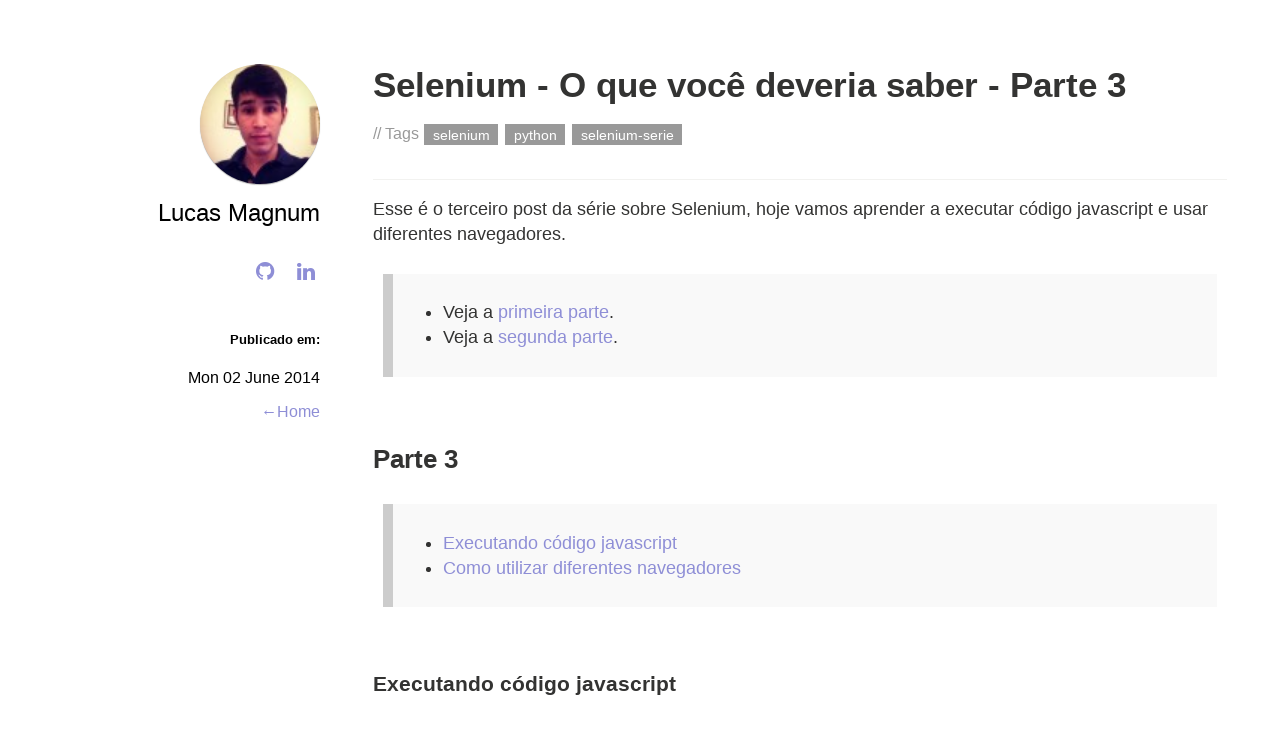

--- FILE ---
content_type: text/html; charset=utf-8
request_url: https://pythonclub.com.br/selenium-parte-3.html
body_size: 8749
content:
<!doctype html>
<html lang="en">
<head>
    <meta charset="utf-8">
    <meta name="viewport" content="width=device-width, initial-scale=1.0">
    <meta name="description" content="PythonClub, ">
    <meta name="theme-color" content="#101212">

        <link rel="alternate"  href="https://pythonclub.com.br/feeds/all.atom.xml" type="application/atom+xml" title="PythonClub Full Atom Feed"/>
        <link rel="alternate" href="https://pythonclub.com.br/feeds/all.rss.xml" type="application/rss+xml" title="PythonClub Full RSS Feed"/>

    <link rel="shortcut icon" href="https://pythonclub.com.br/theme/images/favicon.ico" >

            <title>Selenium - O que você deveria saber - Parte 3 por Lucas Magnum // #PythonClub // </title>

    <meta property="fb:app_id" content="1487080281503641" />
    <meta property="og:type" content="article" />
    <meta property="og:title" content="Selenium - O que você deveria saber - Parte 3" />
    <meta property="og:site_name" content="PythonClub" />
    <meta property="og:url" content="http://pythonclub.com.br/selenium-parte-3.html" />
    <meta property="og:description" content="Esse é o terceiro post da série sobre Selenium, hoje vamos aprender a executar código javascript e usar diferentes navegadores. Veja a primeira parte. Veja a segunda parte. Parte 3 Executando código javascript Como utilizar diferentes navegadores Executando código javascript Algumas vezes é necessário executar algum código javascript, seja para …" />
    <meta property="og:image" content="https://res.cloudinary.com/diu8g9l0s/image/upload/v1400201393/pythonclub/logo_275x130.png" />

    <link rel="stylesheet" href="//cdnjs.cloudflare.com/ajax/libs/pure/0.3.0/pure-min.css">
    <link rel="stylesheet" href="//cdnjs.cloudflare.com/ajax/libs/font-awesome/4.0.3/css/font-awesome.min.css">
    <link rel="stylesheet" href="https://pythonclub.com.br/theme/css/pure.css">
    <link rel="stylesheet" href="https://pythonclub.com.br/theme/css/custom.css">

    <link rel="stylesheet" href="https://pythonclub.com.br/theme/css/pygments.css">



    <script>
      (function(i,s,o,g,r,a,m){i['GoogleAnalyticsObject']=r;i[r]=i[r]||function(){
      (i[r].q=i[r].q||[]).push(arguments)},i[r].l=1*new Date();a=s.createElement(o),
      m=s.getElementsByTagName(o)[0];a.async=1;a.src=g;m.parentNode.insertBefore(a,m)
      })(window,document,'script','//www.google-analytics.com/analytics.js','ga');

      ga('create', 'UA-50935105-1', 'pythonclub.com.br');
      ga('require', 'linkid', 'linkid.js');
      ga('send', 'pageview');

    </script>
    <!-- transifex -->
    <!-- <script type="text/javascript">  -->
    <!-- window.liveSettings = {  -->
    <!--     api_key: "f8fd260a9bdc4e9195c80e31416bb254",  -->
    <!--     picker: "bottom-right",  -->
    <!--     detectlang: true,  -->
    <!--     autocollect: true  -->
    <!-- };  -->
    <!-- </script>  -->
    <!-- <script type="text/javascript" src="//cdn.transifex.com/live.js"></script>  -->
    <!-- end transifex -->
    <meta name="google-site-verification" content="XQc_QtnTecI9nxAfplXGtECCpZQDwbDRcn7pyDVa1LE" />
</head>

<body>
<div class="pure-g-r" id="layout">
    <div class="sidebar sidebar-article pure-u">
        <header class="header-article">
            <hgroup>
                <a href="https://pythonclub.com.br/author/lucas-magnum.html" title="See posts by Lucas Magnum">
                        <img class="article-avatar" alt="Lucas Magnum" src="http://www.gravatar.com/avatar/f880a9c9877b6103cefae911ffeabf43">
                </a>
                <h2 class="article-info">Lucas Magnum</h2>
    			<ul class="author-social">
                    <li>
                        <a target="_blank" href="https://github.com/lucasmagnum">
                            <i class="fa fa-lg fa-fw fa-github"></i>
                            <strong>Github</strong>
                        </a>
                    </li>
                    <li>
                        <a target="_blank" href="http://www.linkedin.com/in/lucasmagnum">
                            <i class="fa fa-lg fa-fw fa-linkedin"></i>
                            <strong>Linkedin</strong>
                        </a>
                    </li>
                </ul>
                <h5>Publicado em:</h5>
                <p>Mon 02 June 2014</p>
                <a href="/">&larr;Home</a>
            </hgroup>
        </header>
    </div>
    <div class="pure-u">
        <div class="content">
            <section class="post">
                <header class="post-header">
                    <h1>Selenium - O que você deveria saber - Parte 3</h1>
                        <p class="post-meta">
                            // Tags                                 <a class="post-category" href="https://pythonclub.com.br/tag/selenium.html">selenium</a>
                                <a class="post-category" href="https://pythonclub.com.br/tag/python.html">python</a>
                                <a class="post-category" href="https://pythonclub.com.br/tag/selenium-serie.html">selenium-serie</a>
                        </p>
                </header>
            </section>
            <p>Esse é o terceiro post da série sobre Selenium, hoje vamos aprender a executar código javascript e usar diferentes navegadores.</p>
<blockquote>
<ul class="simple">
<li>Veja a <a class="reference external" href="http://pythonclub.com.br/selenium-parte-1.html">primeira parte</a>.</li>
<li>Veja a <a class="reference external" href="http://pythonclub.com.br/selenium-parte-2.html">segunda parte</a>.</li>
</ul>
</blockquote>
<div class="section" id="parte-3">
<h2>Parte 3</h2>
<blockquote>
<ul class="simple">
<li><a class="reference internal" href="#executando-codigo-javascript">Executando código javascript</a></li>
<li><a class="reference internal" href="#como-utilizar-diferentes-navegadores">Como utilizar diferentes navegadores</a></li>
</ul>
</blockquote>
<div class="section" id="executando-codigo-javascript">
<h3>Executando código javascript</h3>
<p>Algumas vezes é necessário executar algum código <tt class="docutils literal">javascript</tt>, seja para adiantar a execução de uma função
ou até mesmo para manipular um elemento.</p>
<p>Vamos ao nosso exemplo:</p>
<div class="highlight"><pre><span></span><span class="kn">from</span> <span class="nn">selenium</span> <span class="kn">import</span> <span class="n">webdriver</span>

<span class="n">firefox</span> <span class="o">=</span> <span class="n">webdriver</span><span class="o">.</span><span class="n">Firefox</span><span class="p">()</span>
<span class="n">firefox</span><span class="o">.</span><span class="n">get</span><span class="p">(</span><span class="s1">&#39;http://google.com.br/&#39;</span><span class="p">)</span>

<span class="n">firefox</span><span class="o">.</span><span class="n">execute_script</span><span class="p">(</span><span class="s1">&#39;alert(&quot;código javascript sendo executado&quot;)&#39;</span><span class="p">)</span>

<span class="n">firefox</span><span class="o">.</span><span class="n">execute_async_script</span><span class="p">(</span><span class="s1">&#39;alert(&quot;código javascript sendo executado&quot;)&#39;</span><span class="p">)</span>
</pre></div>
<p>O Selenium permite que você faça isso através de uma instância do navegador, chamando os metódos <tt class="docutils literal">execute_script</tt> e <tt class="docutils literal">execute_async_script</tt>.</p>
<p>A diferença entre os dois é que o primeiro (<tt class="docutils literal">execute_script</tt>) irá esperar até ter a resposta do navegador e o outro não.</p>
<p>Você pode executar qualquer código javascript e isso pode ser muito útil!</p>
</div>
<div class="section" id="como-utilizar-diferentes-navegadores">
<h3>Como utilizar diferentes navegadores</h3>
<p>Para utilizar navegadores diferentes é bem simples, vamos ver como configurar 2 navegadores diferentes.</p>
</div>
</div>
<div class="section" id="firefox">
<h2>Firefox</h2>
<p>O <em>Firefox</em> é o mais simples de ser configurado, você não precisa passar nenhum parâmetro adicional.</p>
<div class="highlight"><pre><span></span><span class="kn">from</span> <span class="nn">selenium</span> <span class="kn">import</span> <span class="n">webdriver</span>

<span class="n">firefox</span> <span class="o">=</span> <span class="n">webdriver</span><span class="o">.</span><span class="n">Firefox</span><span class="p">()</span>
</pre></div>
<p>Se a instalação do firefox tiver sido alterada e feito em alguma pasta diferente da padrão, você pode informar o caminho para o executável.</p>
<div class="highlight"><pre><span></span><span class="kn">from</span> <span class="nn">selenium</span> <span class="kn">import</span> <span class="n">webdriver</span>

<span class="n">firefox</span> <span class="o">=</span> <span class="n">webdriver</span><span class="o">.</span><span class="n">Firefox</span><span class="p">(</span><span class="n">firefox_binary</span><span class="o">=</span><span class="s1">&#39;/bin/firefox&#39;</span><span class="p">)</span>

<span class="c1"># se estiver usando o windows, basta informar o caminho completo</span>
<span class="n">firefox</span> <span class="o">=</span> <span class="n">webdriver</span><span class="o">.</span><span class="n">Firefox</span><span class="p">(</span><span class="n">firefox_binary</span><span class="o">=</span><span class="s1">&#39;C:/firefox/firefox.exe&#39;</span><span class="p">)</span>
</pre></div>
</div>
<div class="section" id="chrome">
<h2>Chrome</h2>
<p>Para utilizar <em>Chrome</em> você precisa ter instalado o chrome no seu computador, você pode fazer isso pelo terminal:</p>
<div class="highlight"><pre><span></span>apt-get install chromium-browser
</pre></div>
<p>Após instalar o navegador você precisa realizar o download do <tt class="docutils literal">chromedriver</tt> que é um intermediário entre o Selenium o e Chrome.</p>
<p>Por default o Selenium procura pelo <tt class="docutils literal">chromedriver</tt> na mesma pasta de onde está sendo executado.</p>
<p>Faça o download da ultima versão do <a class="reference external" href="http://chromedriver.storage.googleapis.com/index.html">chromedriver</a>, coloque em um local de sua preferência e passe o caminho completo na hora de iniciar o navegador.</p>
<div class="highlight"><pre><span></span><span class="kn">from</span> <span class="nn">selenium</span> <span class="kn">import</span> <span class="n">webdriver</span>

<span class="n">chrome</span> <span class="o">=</span> <span class="n">webdriver</span><span class="o">.</span><span class="n">Chrome</span><span class="p">(</span><span class="n">executable_path</span><span class="o">=</span><span class="s1">&#39;&lt;caminho para chromedriver&gt;&#39;</span><span class="p">)</span>

<span class="c1"># exemplo</span>
<span class="n">chrome</span> <span class="o">=</span> <span class="n">webdriver</span><span class="o">.</span><span class="n">Chrome</span><span class="p">(</span><span class="n">executable_path</span><span class="o">=</span><span class="s1">&#39;/home/lucasmagnum/downloads/chromedriver&#39;</span><span class="p">)</span>
</pre></div>
<p>Você pode visualizar todos os navegadores <a class="reference external" href="http://docs.seleniumhq.org/about/platforms.jsp">suportados</a> pelo Selenium</p>
<p>Por hoje é só!
Nos vemos na próxima, espero que tenha aprendido algo hoje :)</p>
</div>


            <div class="licence">
                <a rel="license" href="http://creativecommons.org/licenses/by-nc-nd/4.0/"><img alt="Licença Creative Commons"
                                                                                               style="border-width:0"
                                                                                               src="http://i.creativecommons.org/l/by-nc-nd/4.0/88x31.png"/></a><br/><a
                    xmlns:dct="http://purl.org/dc/terms/" property="dct:title"
                    href="http://pythonclub.com.br/selenium-parte-3.html">"Selenium - O que você deveria saber - Parte 3"</a> de <a
                    xmlns:cc="http://creativecommons.org/ns#" href="https://pythonclub.com.br/author/lucas-magnum.html"
                    property="cc:attributionName" rel="cc:attributionURL">"Lucas Magnum"</a> está licenciado com uma Licença
                <a rel="license" href="http://creativecommons.org/licenses/by-nc-nd/4.0/">Creative Commons -
                    Atribuição-NãoComercial-SemDerivações 4.0 Internacional</a>.
            </div>

            <div class="sharing">
                <!-- Facebook sharing -->
                <div id="fb-root"></div>
                <script>(function(d, s, id) {
                var js, fjs = d.getElementsByTagName(s)[0];
                if (d.getElementById(id)) return;
                js = d.createElement(s); js.id = id;
                js.src = "//connect.facebook.net/pt_BR/sdk.js#xfbml=1&appId=1487080281503641&version=v2.0";
                fjs.parentNode.insertBefore(js, fjs);
                }(document, 'script', 'facebook-jssdk'));</script>
                <div class="fb-share-button" data-href="http://pythonclub.com.br/selenium-parte-3.html" data-type="button_count"></div>

                <!-- Google+ sharing -->
                <div class="g-plus alinhar" data-action="share" data-annotation="bubble" data-href="http://pythonclub.com.br/selenium-parte-3.html"></div>

                <!-- Twitter sharing -->
                <a href="https://twitter.com/share" class="twitter-share-button" data-lang="pt" style="margin-bottom: -4px !important;">Tweetar</a>
                <script>!function(d,s,id){var js,fjs=d.getElementsByTagName(s)[0],p=/^http:/.test(d.location)?'http':'https';if(!d.getElementById(id)){js=d.createElement(s);js.id=id;js.src=p+'://platform.twitter.com/widgets.js';fjs.parentNode.insertBefore(js,fjs);}}(document, 'script', 'twitter-wjs');</script>
            </div>

            <div class="hr"></div>
            <a href="#" class="go-top">Topo</a>
                <div class="comments">
                    <div id="disqus_thread"></div>
                    <script type="text/javascript">
                        /* * * CONFIGURATION VARIABLES: THIS CODE IS ONLY AN EXAMPLE * * */
                        var disqus_shortname = 'pythonclub'; // Required - Replace example with your forum shortname
                        var disqus_identifier = 'selenium-parte-3.html';
                        var disqus_title = 'Selenium - O que você deveria saber - Parte 3';
                        var disqus_url = 'http://pythonclub.com.br/selenium-parte-3.html';
                    
                        /* * * DON'T EDIT BELOW THIS LINE * * */
                        (function() {
                            var dsq = document.createElement('script'); dsq.type = 'text/javascript'; dsq.async = true;
                            dsq.src = '//' + disqus_shortname + '.disqus.com/embed.js';
                            (document.getElementsByTagName('head')[0] || document.getElementsByTagName('body')[0]).appendChild(dsq);
                        })();
                    </script>
                    <noscript>Please enable JavaScript to view the <a href="http://disqus.com/?ref_noscript">comments powered by Disqus.</a></noscript>
                    <a href="http://disqus.com" class="dsq-brlink">comments powered by <span class="logo-disqus">Disqus</span></a>
                </div>
<footer class="footer">
    <p>&copy; PythonClub &ndash;
        Built with <a href="https://github.com/PurePelicanTheme/pure">Pure Theme</a>
        for <a href="http://blog.getpelican.com/">Pelican</a>
    </p>
</footer>        </div>
    </div>
</div>


    <script src="//cdnjs.cloudflare.com/ajax/libs/jquery/2.0.3/jquery.min.js"></script>
    <script src="https://pythonclub.com.br/theme/js/dynamic_random_articles.js"></script>

    <script src="//cdnjs.cloudflare.com/ajax/libs/fitvids/1.0.1/jquery.fitvids.min.js"></script>
    <script>
        $(document).ready(function(){
            $(".content").fitVids();
        });
        $(window).load(function(){
          $("iframe").css("margin-bottom", "-6px")
          $("#twitter-widget-0").css("margin-bottom", "-5px");
          $("#twitter-widget-0").css("margin-left", "-1px");
        });
    </script>
    <script type="text/javascript" src="https://apis.google.com/js/platform.js">
      {lang: 'pt-BR'}
    </script>

    <script>
        var $top = $('.go-top');

        // Show or hide the sticky footer button
        $(window).scroll(function() {
            if ($(this).scrollTop() > 200) {
                $top.fadeIn(200);
            } else {
                $top.fadeOut(200);
            }
        });

        // Animate the scroll to top
        $top.click(function(event) {
            event.preventDefault();
            $('html, body').animate({scrollTop: 0}, 300);
        })

        // Makes sure that the href="#" attached to the <a> elements
        // don't scroll you back up the page.
        $('body').on('click', 'a[href="#"]', function(event) {
            event.preventDefault();
        });

        $(function(){
            show_random_articles($('#random-articles'), [{"title": "Testando c\u00f3digo que chama servi\u00e7os da AWS", "url": "https://pythonclub.com.br/testando-codigo-aws.html"}, {"title": "Quest\u00f5es para estudo de algoritmos", "url": "https://pythonclub.com.br/questoes-para-estudo-de-algoritmos.html"}, {"title": "Participe da Python Brasil 2021, a maior confer\u00eancia de Python da Am\u00e9rica Latina", "url": "https://pythonclub.com.br/python-brasil-2021.html"}, {"title": "Orienta\u00e7\u00e3o a objetos de outra forma: Property", "url": "https://pythonclub.com.br/oo-de-outra-forma-6.html"}, {"title": "Orienta\u00e7\u00e3o a objetos de outra forma: ABC", "url": "https://pythonclub.com.br/oo-de-outra-forma-5.html"}, {"title": "Orienta\u00e7\u00e3o a objetos de outra forma: Heran\u00e7a m\u00faltiplas e mixins", "url": "https://pythonclub.com.br/oo-de-outra-forma-4.html"}, {"title": "Orienta\u00e7\u00e3o a objetos de outra forma: Heran\u00e7a", "url": "https://pythonclub.com.br/oo-de-outra-forma-3.html"}, {"title": "Orienta\u00e7\u00e3o a objetos de outra forma: M\u00e9todos est\u00e1ticos e de classes", "url": "https://pythonclub.com.br/oo-de-outra-forma-2.html"}, {"title": "Orienta\u00e7\u00e3o a objetos de outra forma: Classes e objetos", "url": "https://pythonclub.com.br/oo-de-outra-forma-1.html"}, {"title": "Fun\u00e7\u00f5es in place ou c\u00f3pia de valor", "url": "https://pythonclub.com.br/funcao-inplace-ou-copia-de-valor.html"}, {"title": "Encapsulamento da l\u00f3gica do algoritmo", "url": "https://pythonclub.com.br/encapsulamento-da-logica-do-algoritmo.html"}, {"title": "Fazendo backup do banco de dados no Django", "url": "https://pythonclub.com.br/fazendo-backup-do-banco-de-dados-no-django.html"}, {"title": "Criando um CI de uma aplica\u00e7\u00e3o Django usando Github Actions", "url": "https://pythonclub.com.br/django-ci-github-actions.html"}, {"title": "Criando dicts a partir de outros dicts", "url": "https://pythonclub.com.br/crie_dict-a-partir-de-outros-dicts.html"}, {"title": "Tutorial Django 2.2", "url": "https://pythonclub.com.br/tutorial-django-2.html"}, {"title": "Algoritmos de Ordena\u00e7\u00e3o", "url": "https://pythonclub.com.br/algoritmos-ordenacao.html"}, {"title": "Trabalhando com operadores tern\u00e1rios", "url": "https://pythonclub.com.br/trabalhando-com-operadores-ternarios.html"}, {"title": "Upload de Arquivos com Socket e Struct", "url": "https://pythonclub.com.br/upload-de-arquivos-com-socket-e-struct.html"}, {"title": "Monitorando Ips Duplicados na Rede", "url": "https://pythonclub.com.br/monitorando-ips-duplicados-na-rede.html"}, {"title": "Django Rest Framework - #3 Class Based Views", "url": "https://pythonclub.com.br/django-rest-framework-class-based-views.html"}, {"title": "Django Rest Framework - #2 Requests and Responses", "url": "https://pythonclub.com.br/django-rest-framework-requests-responses.html"}, {"title": "Programa\u00e7\u00e3o funcional com Python #2 - Iteraveis e iteradores", "url": "https://pythonclub.com.br/progrmacao-funcional-com-python-2.html"}, {"title": "Programa\u00e7\u00e3o funcional com Python #1 - Fun\u00e7\u00f5es", "url": "https://pythonclub.com.br/progrmacao-funcional-com-python-1.html"}, {"title": "Programa\u00e7\u00e3o funcional com Python #0 - Saindo da zona de conforto", "url": "https://pythonclub.com.br/progrmacao-funcional-com-python-0.html"}, {"title": "Peewee - Um ORM Python minimalista", "url": "https://pythonclub.com.br/peewee-um-orm-python-minimalista.html"}, {"title": "What the Flask? pt 4 - Extens\u00f5es para o Flask", "url": "https://pythonclub.com.br/what-the-flask-pt-4-extensoes-para-o-flask.html"}, {"title": "Configurando OpenShift com Python 3.5 + Flask + Gunicorn", "url": "https://pythonclub.com.br/configurando-python-3.5-openshift-flask-gunicorn.html"}, {"title": "Instalando o Python vers\u00e3o 3.7.0 alpha 1 no Ubuntu 16.04", "url": "https://pythonclub.com.br/instalando-o-python-vers\u00e3o-3.7.0-alpha-1-no-ubuntu-16.04.md.html"}, {"title": "Abrang\u00eancia de Listas e Dicion\u00e1rios", "url": "https://pythonclub.com.br/abrangencia-de-listas-e-dicionarios-com-python.html"}, {"title": "Debugging - logging", "url": "https://pythonclub.com.br/debugging-logging.html"}, {"title": "Deploy r\u00e1pido e simples com Dokku", "url": "https://pythonclub.com.br/deploy-rapido-simples-com-dokku.html"}, {"title": "Bot telegram mais web scraping - parte 1", "url": "https://pythonclub.com.br/bot-telegram-mais-web-scraping-parte-1.html"}, {"title": "Como distribuir sua aplica\u00e7\u00e3o Python com PyPI", "url": "https://pythonclub.com.br/como-distribuir-sua-aplicacao-python-com-pypi.html"}, {"title": "Python webassets & Elm", "url": "https://pythonclub.com.br/python-webassets-elm.html"}, {"title": "Curso Python asyncio: Aula 01 - Iterators e Generators", "url": "https://pythonclub.com.br/curso-asyncio-aula1.html"}, {"title": "Curso Python asyncio: Aula 00 - Introdu\u00e7\u00e3o ao m\u00f3dulo asyncio", "url": "https://pythonclub.com.br/curso-asyncio-aula00.html"}, {"title": "Relat\u00f3rios de testes com Coveralls", "url": "https://pythonclub.com.br/gerando-relatorios-de-testes-com-coveralls.html"}, {"title": "Python com Unittest, Travis CI, Coveralls e Landscape (Parte 4 de 4)", "url": "https://pythonclub.com.br/python-com-unittest-travis-ci-coveralls-e-landscape-parte-4-de-4.html"}, {"title": "Python com Unittest, Travis CI, Coveralls e Landscape (Parte 3 de 4)", "url": "https://pythonclub.com.br/python-com-unittest-travis-ci-coveralls-e-landscape-parte-3-de-4.html"}, {"title": "Python com Unittest, Travis CI, Coveralls e Landscape (Parte 2 de 4)", "url": "https://pythonclub.com.br/python-com-unittest-travis-ci-coveralls-e-landscape-parte-2-de-4.html"}, {"title": "Python com Unittest, Travis CI, Coveralls e Landscape (Parte 1 de 4)", "url": "https://pythonclub.com.br/python-com-unittest-travis-ci-coveralls-e-landscape-parte-1-de-4.html"}, {"title": "GitHub Pages com Pelican e Travis-CI", "url": "https://pythonclub.com.br/github-pages-com-pelican-e-travis-ci.html"}, {"title": "Sites Est\u00e1ticos com Lektor", "url": "https://pythonclub.com.br/sites-estaticos-com-lektor.html"}, {"title": "Django Rest Framework Serialization", "url": "https://pythonclub.com.br/django-rest-framework-serialization.html"}, {"title": "Explicit is better than implicit", "url": "https://pythonclub.com.br/explicit-is-better-than-implicit.html"}, {"title": "TDD com Python e Flask", "url": "https://pythonclub.com.br/tdd-com-python-e-flask.html"}, {"title": "Upload de arquivos no Django: entendendo os modos de leitura", "url": "https://pythonclub.com.br/upload-de-arquivos-no-django-entendendo-os-modos-de-leitura.html"}, {"title": "Python Generators", "url": "https://pythonclub.com.br/python-generators.html"}, {"title": "Paralelismo em Python usando concurrent.futures", "url": "https://pythonclub.com.br/paralelismo-em-python-usando-concurrent.futures.html"}, {"title": "Salvando gr\u00e1fico de contribui\u00e7\u00f5es do Github com Python e Selenium", "url": "https://pythonclub.com.br/salvando-grafico-github-python-selenium.html"}, {"title": "Como encontrar solu\u00e7\u00f5es para seus problemas com Python", "url": "https://pythonclub.com.br/como-encontrar-solucoes-python.html"}, {"title": "Criando novos comandos no django-admin", "url": "https://pythonclub.com.br/criando-novos-comandos-no-django-admin.html"}, {"title": "Extraindo Texto de Imagens com Python", "url": "https://pythonclub.com.br/extraindo-texto-de-imagens-com-python.html"}, {"title": "Django Rest Framework Quickstart", "url": "https://pythonclub.com.br/django-rest-framework-quickstart.html"}, {"title": "Web Scraping na Nuvem com Scrapy", "url": "https://pythonclub.com.br/material-do-tutorial-web-scraping-na-nuvem.html"}, {"title": "Class Based Views no Django", "url": "https://pythonclub.com.br/class-based-views-django.html"}, {"title": "Django na pr\u00e1tica - Hello World", "url": "https://pythonclub.com.br/django-na-pratica-aula-01.html"}, {"title": "What the Flask? Pt-3 Plug & Use - extens\u00f5es essenciais para iniciar seu projeto", "url": "https://pythonclub.com.br/what-the-flask-pt-3-plug-use-extensoes-essenciais-para-iniciar-seu-projeto.html"}, {"title": "Raspando a Web com Python: Introdu\u00e7\u00e3o", "url": "https://pythonclub.com.br/raspando-a-web-com-python-parte-1.html"}, {"title": "Instalando o PyCharm no Ubuntu (e irm\u00e3os)", "url": "https://pythonclub.com.br/instalando-pycharm-ubuntu.html"}, {"title": "A armadilha dos argumentos com valores padr\u00e3o", "url": "https://pythonclub.com.br/a-armadilha-dos-argumentos-com-valores-padrao.html"}, {"title": "Cria\u00e7\u00e3o de aplica\u00e7\u00f5es no Google App Engine com o Tekton", "url": "https://pythonclub.com.br/desenvolvendo-para-google-app-engine-com-tekton.html"}, {"title": "Como otimizar suas consultas no Django - De N a 1 em 20 minutos", "url": "https://pythonclub.com.br/django-introducao-queries.html"}, {"title": "Django - 3 anos em 10 minutos", "url": "https://pythonclub.com.br/django-overview-10-minutos.html"}, {"title": "Configurando ambiente Django com Apache e mod_wsgi", "url": "https://pythonclub.com.br/configurando-ambiente-django-com-apache-e-mod-wsgi.html"}, {"title": "Tuplas mutantes em Python", "url": "https://pythonclub.com.br/tuplas-mutantes-em-python.html"}, {"title": "PostgreSql e Django - parte 3", "url": "https://pythonclub.com.br/postgresql-e-django.html"}, {"title": "PostgreSql e Python3 - parte 2", "url": "https://pythonclub.com.br/postgresql-e-python3.html"}, {"title": "Microframework contra &quot;Baterias Inclu\u00eddas&quot;", "url": "https://pythonclub.com.br/microframework-contra-baterias-incluidas.html"}, {"title": "Debugging em python (sem IDE)", "url": "https://pythonclub.com.br/debugging-em-python-sem-ide.html"}, {"title": "Tutorial PostgreSql - parte 1", "url": "https://pythonclub.com.br/tutorial-postgresql.html"}, {"title": "Conteinerizando suas aplica\u00e7\u00f5es django com docker e fig", "url": "https://pythonclub.com.br/conteinerizando-suas-aplicacoes-django-com-docker-e-fig.html"}, {"title": "Publicando seu Hello World no Heroku", "url": "https://pythonclub.com.br/publicando-seu-hello-world-no-heroku.html"}, {"title": "Entrevista com Henrique Bastos", "url": "https://pythonclub.com.br/entrevista-henrique-bastos.html"}, {"title": "Testes de carga com o Locust", "url": "https://pythonclub.com.br/testes-de-carga-com-o-locust.html"}, {"title": "Tutorial Django 1.7", "url": "https://pythonclub.com.br/tutorial-django-17.html"}, {"title": "Integrando o Django com Cloudinary", "url": "https://pythonclub.com.br/integrando-django-com-cloudinary.html"}, {"title": "Bottle Framework full stack sem Django", "url": "https://pythonclub.com.br/bottle-framework-full-stack-sem-django.html"}, {"title": "Desenvolvendo com Bottle - Parte 1", "url": "https://pythonclub.com.br/desenvolvendo-com-bottle-parte-1.html"}, {"title": "Gerenciando banco de dados SQLite3 com Python - Parte 2", "url": "https://pythonclub.com.br/gerenciando-banco-dados-sqlite3-python-parte2.html"}, {"title": "Solu\u00e7\u00e3o (quase) definitiva para permiss\u00f5es em projetos Django", "url": "https://pythonclub.com.br/solucao-quase-definitiva-para-permissoes-em-projetos-django.html"}, {"title": "Gerenciando assets com django-pipeline", "url": "https://pythonclub.com.br/gerenciando-assets-com-django-pipeline.html"}, {"title": "Deploy App Django no Openshift", "url": "https://pythonclub.com.br/deploy-app-django-openshift.html"}, {"title": "Criando sites est\u00e1ticos com Pelican Framework", "url": "https://pythonclub.com.br/criando-sites-estaticos-com-pelican.html"}, {"title": "Selenium - O que voc\u00ea deveria saber - Parte 4", "url": "https://pythonclub.com.br/selenium-parte-4.html"}, {"title": "Configurando um servidor de produ\u00e7\u00e3o para aplica\u00e7\u00f5es Python", "url": "https://pythonclub.com.br/configurando-um-servidor-de-producao-para-aplicacoes-python.html"}, {"title": "What the Flask? Pt-2 Flask Patterns - boas pr\u00e1ticas na estrutura de aplica\u00e7\u00f5es Flask", "url": "https://pythonclub.com.br/what-the-flask-pt-2-flask-patterns-boas-praticas-na-estrutura-de-aplicacoes-flask.html"}, {"title": "Gerenciando banco de dados SQLite3 com Python - Parte 1", "url": "https://pythonclub.com.br/gerenciando-banco-dados-sqlite3-python-parte1.html"}, {"title": "Introdu\u00e7\u00e3o a Classes e M\u00e9todos em Python (b\u00e1sico)", "url": "https://pythonclub.com.br/introducao-classes-metodos-python-basico.html"}, {"title": "pyftpdlib - Criando um servidor FTP simples com python", "url": "https://pythonclub.com.br/pyftpdlib-criando-um-servidor-ftp-simples-com-python.html"}, {"title": "Usando Redis para cache e sess\u00e3o do Django", "url": "https://pythonclub.com.br/usando-redis-cache-django.html"}, {"title": "Aprendendo e Ensinando Python", "url": "https://pythonclub.com.br/aprendendo-e-ensinando-python.html"}, {"title": "Selenium - O que voc\u00ea deveria saber - Parte 3", "url": "https://pythonclub.com.br/selenium-parte-3.html"}, {"title": "What the Flask? Pt-1 Introdu\u00e7\u00e3o ao desenvolvimento web com Python", "url": "https://pythonclub.com.br/what-the-flask-pt-1-introducao-ao-desenvolvimento-web-com-python.html"}, {"title": "Selenium - O que voc\u00ea deveria saber - Parte 2", "url": "https://pythonclub.com.br/selenium-parte-2.html"}, {"title": "Guia r\u00e1pido de comandos SQLite3", "url": "https://pythonclub.com.br/guia-rapido-comandos-sqlite3.html"}, {"title": "Editando o Admin do Django", "url": "https://pythonclub.com.br/editando-o-admin-do-django.html"}, {"title": "Instalando e Configurando o Python e Django no Windows", "url": "https://pythonclub.com.br/instalacao-python-django-windows.html"}, {"title": "Como criar um site com formul\u00e1rio e lista em 30 minutos?", "url": "https://pythonclub.com.br/criar-site-com-form-lista-30-min.html"}, {"title": "Principais d\u00favidas de quem quer aprender Django", "url": "https://pythonclub.com.br/principais-duvidas-de-quem-quer-aprender-django.html"}, {"title": "Exemplo de como &quot;Parsear&quot; Sites com BeautifulSoup", "url": "https://pythonclub.com.br/parseando-sites-com-beautifulsoup.html"}, {"title": "Publica\u00e7\u00e3o de projetos com o Django-Fagungis", "url": "https://pythonclub.com.br/deploy-com-django-fagungis.html"}, {"title": "Como fazer fork, clone, push pull-request no Github", "url": "https://pythonclub.com.br/como-fazer-fork-clone-push-pull-request-no-github.html"}, {"title": "Seu primeiro projeto Django com Sublime Text no Linux", "url": "https://pythonclub.com.br/primeiro-projeto-django-no-linux-com-sublime.html"}, {"title": "Introdu\u00e7\u00e3o a testes funcionais com Selenium e Python", "url": "https://pythonclub.com.br/introducao-a-testes-funcionais-com-selenium-e-python.html"}, {"title": "Selenium - O que voc\u00ea deveria saber - Parte 1", "url": "https://pythonclub.com.br/selenium-parte-1.html"}, {"title": "5 Django Apps que n\u00e3o vivo sem", "url": "https://pythonclub.com.br/5-django-apps-que-nao-vivo-se.html"}, {"title": "Sobre o six e como ele ajuda a escrever c\u00f3digo compat\u00edvel com python 2 e 3", "url": "https://pythonclub.com.br/sobre-o-six-e-como-ele-ajuda-a-escrever-codigo-compativel-com-python-2-e-3.html"}, {"title": "Como colaborar na tradu\u00e7\u00e3o do Djangobook sem conhecer programa\u00e7\u00e3o", "url": "https://pythonclub.com.br/como_colaborar_com_projetos_open_source.html"}], 10);
        });
        
    </script>
        <!-- spot_im -->
        <!--    <div id="spot-im-root"></div> -->
        <!--    <script type="text/javascript">!function(t,o,p){function e(){var t=o.createElement("script");t.type="text/javascript",t.async=!0,t.src=("https:"==o.location.protocol?"https":"http")+":"+p,o.body.appendChild(t)}t.spotId="3de816246c80a51757bb01c5b8c95cda",t.spotName="",t.allowDesktop=!0,t.allowMobile=!1,t.containerId="spot-im-root",e()}(window.SPOTIM={},document,"//www.spot.im/embed/scripts/launcher.js");</script> -->
        <!-- end spot_im -->
   
            <script>
              ((window.gitter = {}).chat = {}).options = {
                    room: 'pythonclub/pythonclub.github.io'
              };
            </script>
            <script src="https://sidecar.gitter.im/dist/sidecar.v1.js" async defer></script>
   
</body>
</html>

--- FILE ---
content_type: text/html; charset=utf-8
request_url: https://disqus.com/embed/comments/?base=default&f=pythonclub&t_i=selenium-parte-3.html&t_u=http%3A%2F%2Fpythonclub.com.br%2Fselenium-parte-3.html&t_e=Selenium%20-%20O%20que%20voc%C3%AA%20deveria%20saber%20-%20Parte%203&t_d=Selenium%20-%20O%20que%20voc%C3%AA%20deveria%20saber%20-%20Parte%203%20por%20Lucas%20Magnum%20%2F%2F%20%23PythonClub%20%2F%2F&t_t=Selenium%20-%20O%20que%20voc%C3%AA%20deveria%20saber%20-%20Parte%203&s_o=default
body_size: 3152
content:
<!DOCTYPE html>

<html lang="pt_BR" dir="ltr" class="not-supported type-">

<head>
    <title>Comentários Disqus</title>

    
    <meta name="viewport" content="width=device-width, initial-scale=1, maximum-scale=1, user-scalable=no">
    <meta http-equiv="X-UA-Compatible" content="IE=edge"/>

    <style>
        .alert--warning {
            border-radius: 3px;
            padding: 10px 15px;
            margin-bottom: 10px;
            background-color: #FFE070;
            color: #A47703;
        }

        .alert--warning a,
        .alert--warning a:hover,
        .alert--warning strong {
            color: #A47703;
            font-weight: bold;
        }

        .alert--error p,
        .alert--warning p {
            margin-top: 5px;
            margin-bottom: 5px;
        }
        
        </style>
    
    <style>
        
        html, body {
            overflow-y: auto;
            height: 100%;
        }
        

        #error {
            display: none;
        }

        .clearfix:after {
            content: "";
            display: block;
            height: 0;
            clear: both;
            visibility: hidden;
        }

        
    </style>

</head>
<body>
    

    
    <div id="error" class="alert--error">
        <p>Não foi possível carregar o Diqus. Se você é o moderador, por favor veja o nosso <a href="https://docs.disqus.com/help/83/">guia de problemas</a>.</p>
    </div>

    
    <script type="text/json" id="disqus-forumData">{"session":{"canModerate":false,"audienceSyncVerified":false,"canReply":true,"mustVerify":false,"recaptchaPublicKey":"6LfHFZceAAAAAIuuLSZamKv3WEAGGTgqB_E7G7f3","mustVerifyEmail":false},"forum":{"aetBannerConfirmation":null,"founder":"105788180","twitterName":"","commentsLinkOne":"1 Comet\u00e1rio","guidelines":null,"disableDisqusBrandingOnPolls":false,"commentsLinkZero":"0 Coment\u00e1rios","disableDisqusBranding":false,"id":"pythonclub","createdAt":"2014-05-04T23:00:09.747210","category":"Tech","aetBannerEnabled":false,"aetBannerTitle":null,"raw_guidelines":null,"initialCommentCount":null,"votingType":null,"daysUnapproveNewUsers":null,"installCompleted":true,"moderatorBadgeText":"Moderador","commentPolicyText":null,"aetEnabled":false,"channel":null,"sort":4,"description":"\u003cp>Blog colaborativo sobre tecnologias que envolvam a linguagem Python\u003c/p>","organizationHasBadges":true,"newPolicy":true,"raw_description":"Blog colaborativo sobre tecnologias que envolvam a linguagem Python","customFont":null,"language":"pt_BR","adsReviewStatus":1,"commentsPlaceholderTextEmpty":null,"daysAlive":0,"forumCategory":{"date_added":"2016-01-28T01:54:31","id":8,"name":"Tech"},"linkColor":null,"colorScheme":"light","pk":"2995106","commentsPlaceholderTextPopulated":null,"permissions":{},"commentPolicyLink":null,"aetBannerDescription":null,"favicon":{"permalink":"https://disqus.com/api/forums/favicons/pythonclub.jpg","cache":"https://c.disquscdn.com/uploads/forums/299/5106/favicon.png"},"name":"Pythonclub Blog","commentsLinkMultiple":"{num} Coment\u00e1rios","settings":{"threadRatingsEnabled":false,"adsDRNativeEnabled":false,"behindClickEnabled":false,"disable3rdPartyTrackers":false,"adsVideoEnabled":false,"adsProductVideoEnabled":false,"adsPositionBottomEnabled":true,"ssoRequired":false,"contextualAiPollsEnabled":false,"unapproveLinks":false,"adsPositionRecommendationsEnabled":true,"adsEnabled":true,"adsProductLinksThumbnailsEnabled":true,"hasCustomAvatar":false,"organicDiscoveryEnabled":true,"adsProductDisplayEnabled":false,"adsProductLinksEnabled":true,"audienceSyncEnabled":false,"threadReactionsEnabled":false,"linkAffiliationEnabled":true,"adsPositionAiPollsEnabled":false,"disableSocialShare":false,"adsPositionTopEnabled":true,"adsProductStoriesEnabled":false,"sidebarEnabled":false,"adultContent":false,"allowAnonVotes":false,"gifPickerEnabled":true,"mustVerify":true,"badgesEnabled":false,"mustVerifyEmail":true,"allowAnonPost":false,"unapproveNewUsersEnabled":false,"mediaembedEnabled":true,"aiPollsEnabled":false,"userIdentityDisabled":false,"adsPositionPollEnabled":false,"discoveryLocked":false,"validateAllPosts":false,"adsSettingsLocked":false,"isVIP":false,"adsPositionInthreadEnabled":true},"organizationId":2241245,"typeface":"serif","url":"http://pythonclub.com.br/","daysThreadAlive":0,"avatar":{"small":{"permalink":"https://disqus.com/api/forums/avatars/pythonclub.jpg?size=32","cache":"//a.disquscdn.com/1768293611/images/noavatar32.png"},"large":{"permalink":"https://disqus.com/api/forums/avatars/pythonclub.jpg?size=92","cache":"//a.disquscdn.com/1768293611/images/noavatar92.png"}},"signedUrl":"http://disq.us/?url=http%3A%2F%2Fpythonclub.com.br%2F&key=1P7xw_oofvJxuhaeBcDVZA"}}</script>

    <div id="postCompatContainer"><div class="comment__wrapper"><div class="comment__name clearfix"><img class="comment__avatar" src="//a.disquscdn.com/1768293611/images/noavatar92.png" width="32" height="32" /><strong><a href="">yara</a></strong> &bull; 5 anos atrás
        </div><div class="comment__content"><p>como faço para pegar o link aberto atualmente no chrome e salvar ele em um arquivo de texto para comparação usando o python selenium e chromedriver ?</p></div></div><div class="comment__wrapper"><div class="comment__name clearfix"><img class="comment__avatar" src="//a.disquscdn.com/1768293611/images/noavatar92.png" width="32" height="32" /><strong><a href="">rafaelsg09</a></strong> &bull; 7 anos atrás
        </div><div class="comment__content"><p>me ajudou demais! obrigado :)))</p></div></div><div class="comment__wrapper"><div class="comment__name clearfix"><img class="comment__avatar" src="https://c.disquscdn.com/uploads/users/15598/3969/avatar92.jpg?1585696115" width="32" height="32" /><strong><a href="">Marcos Cândido</a></strong> &bull; 8 anos atrás
        </div><div class="comment__content"><p>Bom dia !! não consigo fazer o selenium funcionar sabe se há algum problema com o firefox por causa de versão?<br>abs</p></div></div><div class="comment__wrapper"><div class="comment__name clearfix"><img class="comment__avatar" src="https://c.disquscdn.com/uploads/users/10627/6040/avatar92.jpg?1511367618" width="32" height="32" /><strong><a href="">Lucas Magnum</a></strong> &bull; 8 anos atrás
        </div><div class="comment__content"><p>Hey Marcos, é sempre bom checar a versão do selenium &amp; firefox <a href="http://disq.us/url?url=http%3A%2F%2Fwww.seleniumhq.org%2Fabout%2Fplatforms.jsp%3AjC7p0PG9Ia0pAwcSGSTEn9Wihms&amp;cuid=2995106" rel="nofollow noopener" target="_blank" title="http://www.seleniumhq.org/about/platforms.jsp">http://www.seleniumhq.org/a...</a></p></div></div><div class="comment__wrapper"><div class="comment__name clearfix"><img class="comment__avatar" src="https://c.disquscdn.com/uploads/users/24700/9294/avatar92.jpg?1596821238" width="32" height="32" /><strong><a href="">Thiago Cardoso</a></strong> &bull; 8 anos atrás
        </div><div class="comment__content"><p>interessante é saber que, mesmo quando usamos o PhantomJS (que é um browser no qual não temos a parte visual), ainda assim podemos tirar printscreen da "tela"... Usava muito pra debugar os webscrappers que fazia</p></div></div><div class="comment__wrapper"><div class="comment__name clearfix"><img class="comment__avatar" src="https://c.disquscdn.com/uploads/users/10627/6040/avatar92.jpg?1511367618" width="32" height="32" /><strong><a href="">Lucas Magnum</a></strong> &bull; 8 anos atrás
        </div><div class="comment__content"><p>Que dahora Thiago, não sabia dessa. Valeu por compartilhar :)</p></div></div><div class="comment__wrapper"><div class="comment__name clearfix"><img class="comment__avatar" src="//a.disquscdn.com/1768293611/images/noavatar92.png" width="32" height="32" /><strong><a href="">Marcilene Ribeiro</a></strong> &bull; 11 anos atrás
        </div><div class="comment__content"><p>Muito bom</p></div></div><div class="comment__wrapper"><div class="comment__name clearfix"><img class="comment__avatar" src="https://c.disquscdn.com/uploads/users/10627/6040/avatar92.jpg?1511367618" width="32" height="32" /><strong><a href="">Lucas Magnum</a></strong> &bull; 11 anos atrás
        </div><div class="comment__content"><p>Obrigado Marcilene!</p></div></div></div>


    <div id="fixed-content"></div>

    
        <script type="text/javascript">
          var embedv2assets = window.document.createElement('script');
          embedv2assets.src = 'https://c.disquscdn.com/embedv2/latest/embedv2.js';
          embedv2assets.async = true;

          window.document.body.appendChild(embedv2assets);
        </script>
    



    
</body>
</html>


--- FILE ---
content_type: text/html; charset=utf-8
request_url: https://accounts.google.com/o/oauth2/postmessageRelay?parent=https%3A%2F%2Fpythonclub.com.br&jsh=m%3B%2F_%2Fscs%2Fabc-static%2F_%2Fjs%2Fk%3Dgapi.lb.en.2kN9-TZiXrM.O%2Fd%3D1%2Frs%3DAHpOoo_B4hu0FeWRuWHfxnZ3V0WubwN7Qw%2Fm%3D__features__
body_size: 161
content:
<!DOCTYPE html><html><head><title></title><meta http-equiv="content-type" content="text/html; charset=utf-8"><meta http-equiv="X-UA-Compatible" content="IE=edge"><meta name="viewport" content="width=device-width, initial-scale=1, minimum-scale=1, maximum-scale=1, user-scalable=0"><script src='https://ssl.gstatic.com/accounts/o/2580342461-postmessagerelay.js' nonce="SRo1go10T20YWnzIDFcIkg"></script></head><body><script type="text/javascript" src="https://apis.google.com/js/rpc:shindig_random.js?onload=init" nonce="SRo1go10T20YWnzIDFcIkg"></script></body></html>

--- FILE ---
content_type: text/css; charset=utf-8
request_url: https://pythonclub.com.br/theme/css/pure.css
body_size: 1464
content:
* {
    -webkit-box-sizing: border-box;
    -moz-box-sizing: border-box;
    box-sizing: border-box;
}

a {
    text-decoration: none;
    color: rgb(142, 142, 214);
}
a:hover,
a:focus {
    text-decoration: underline;
}


.comments {
    padding: 50px 0 0;
}

.banner {
    background-position: center;
    background-size: cover;
    height: 300px;
    width: 100%;
}

pre {
    padding: 15px 15px 15px 15px;
    font-size: 90%;
    box-shadow: 2px 2px 2px #888;
}

.sidebar {
    position: fixed;
    top: 0;
    bottom: 0;
    width: 25%;
    margin-left: -25%;
}

.cover-img {
    background-color: #131516;
    position: absolute;
    width: 100%;
    height: 100%;
    top: 0;
    left: 0;
    background-position: center;
    background-repeat: no-repeat;
    -webkit-background-size: cover;
    -moz-background-size: cover;
    -o-background-size: cover;
    background-size: cover;
    -webkit-box-shadow: inset -1px 0 0 rgba(0,0,0,0.3);
    -moz-box-shadow: inset -1px 0 0 rgba(0,0,0,0.3);
    box-shadow: inset -1px 0 0 rgba(0,0,0,0.3);
}

.cover-body {
    position: absolute;
    bottom: 0;
    max-width: 100%;
    padding-bottom: 0;
    padding-top: 100px;
    background-image: linear-gradient(to top,rgba(0,0,0,0.5) 0,rgba(0,0,0,0.3) 70%,rgba(0,0,0,0) 100%);
}

.brand-title,
.brand-tagline {
    margin: 0;
}
.brand-title {
    text-transform: uppercase;
}

.article-info {
    padding-top: 15px;
    clear: right;
    font-weight: 300;
    color: rgb(0, 0, 0);
    word-wrap: break-word;
}

.article-avatar {
    width: 120px;
    height: 120px;
    border-radius: 60px;
    float: right;
    margin-left: 1em;
    z-index: 500;
    background-color: #fff;
    -webkit-box-shadow: 0 1px 1px rgba(0,0,0,0.3);
    -moz-box-shadow: 0 1px 1px rgba(0,0,0,0.3);
    box-shadow: 0 1px 1px rgba(0,0,0,0.3);
}

.about-author {
    display: block;
    width: 85%;
    padding: 0 0px;
    float: right;
    margin-bottom: 35px;
}
    hr {
        border: 1px solid #f2f2f0;
        width: 10%;
        margin-top: 20px;
        margin-right: 0px;
    }

.header-article {
    width: 767px;
    max-width: 100%;
    text-align: right;
    padding-top: 4em;
}

.header-article h5 {
    clear: both;
}

.header {
    text-align: left;
    width: 767px;
    max-width: 100%;
}

.brand-main a {
    text-transform: uppercase;
    text-decoration: none;
    margin-left: 15px;
    font-size: 25px;
    color: #fff;
    border-bottom: 1px solid rgba(255,255,255,0.3);
    text-shadow: 0 1px 3px rgba(0,0,0,0.3);
    font-family: "freight-sans-pro","Myriad Pro","Lucida Grande","Lucida Sans Unicode","Lucida Sans",Geneva,Verdana,sans-serif;
}

.tagline {
    margin-left: 15px;
    margin-top: -15px;
    line-height: 15px;
    font-size: 80%;
    text-shadow: 0 1px 3px rgba(0,0,0,0.3);
    color: #fff;
}

.social {
    display: inline-block;
}
.social a {
    text-decoration: none;
    margin-left: 15px;
    text-shadow: 0 1px 3px rgba(0,0,0,0.3);
    color: #fff;
}

.links a {
    font-size: 15px;
    padding-left: 15px;
    font-family: sans-serif;
    letter-spacing: 2px;
    text-shadow: 0 1px 3px rgba(0,0,0,0.3);
    text-decoration: none;
    color: #fff;
}

.content-subhead {
    text-transform: uppercase;
    color: #aaa;
    border-bottom: 1px solid #eee;
    padding: 0.4em 0;
    font-size: 80%;
    font-weight: 500;
    letter-spacing: 0.1em;
}

.content {
    padding: 2em 3em 0;
    max-width: 1000px;
    font-size: 110%;
    line-height: 1.45;
    color: #333332;
}

.post {
    padding-bottom: 1em;
    border-bottom: 1px solid #f2f2f0;
}
.post-title {
    font-size: 1.5em;
    color: #333332;
    letter-spacing: -1px;
}
.post-meta {
    color: #999;
    font-size: 90%;
    margin-top: -10px;
}

.post-category {
    margin: 0 0.1em;
    padding: 0.2em 0.6em;
    color: #fff;
    background: #999;
    font-size: 90%;
}

.archive-item {
    padding: 10px 0;
    border-bottom: 1px solid #f2f2f0;
}

.archive-date {
    margin: 0;
}

.archive-post {
    line-height: 130%;
}

.avatar {
    float: right;
    border-radius: 50px;
    margin-left: 16px;
    margin-top: 7px;
    width: 70px;
    height: 70px;
}

.archive-meta {
    color: #999;
    font-size: 80%;
    margin: -1px 0 0 0;
}

.footer {
    text-align: center;
    padding: 2em 0;
    font-size: 75%;
}
.footer .pure-menu a:hover,
.footer .pure-menu a:focus {
    background: none;
}

.pagination-wrapper {
    padding-top: 6px;
}
.pagination-left, .pagination-right {
    position: absolute;
    top: 0;
}
.pagination {
    font-size: 80%;
    text-align: center;
    position: relative;
    width: 450px;
    margin: 0 auto;
    max-width: 100%;
}
.pagination-left {
    left: 0;
}
.pagination-right {
    right: 0;
}

.go-top {
    position: fixed;
    bottom: 2em;
    right: 2em;
    text-decoration: none;
    color: white;
    background-color: rgba(0, 0, 0, 0.3);
    font-size: 12px;
    padding: 1em;
    display: none;
}

.go-top:hover {
    background-color: rgba(0, 0, 0, 0.6);
}

.highlight pre {
    font-size: 75%;
}

/* LAYOUT CSS */
#layout {
    padding-left: 25%; /* "left col (nav + list)" width */
    position: relative;
}
@media (max-width: 767px) {
    .sidebar {
        width: 100%;
        position: relative;
        margin: 0;
        height: 325px;
    }
    .sidebar.sidebar-article {
        height: auto;
        border-bottom: 1px #dededc solid;
        padding-bottom: 35px;
    }

    .content {
        padding: 1em 1.5em 0;
        font-size: 85%;
        word-wrap: break-word;
    }

    .cover-img {
        background-position: 0;
        background-size: cover;
    }

    .avatar {
        width: 45px;
        height: 45px;
    }

    .article-avatar {
        float: none
    }

    .about-author {
        width: 100%;
        padding: 0 100px;
    }

    .cover-body {
        padding-bottom: 5%;
        padding-top: 0;
    }

    .header,
    .header-article {
        text-align: center;
        top: auto;
        position: static;
    }

    hr {
        border: 1px solid #f2f2f0;
        width: inherit;
        margin: 25px auto;
    }

    #layout {
        padding: 0;
    }
}

@media (max-width: 480px) {
    .cover-img {
        background-position: 0;
    }
}

/* share buttons */
.twitter-share-button {
    margin: 0 0 -6px 6px;
}

/* Tags sociais (git,twitter,in,fb...) */
.author-social {
    list-style:none;
    position:relative;
    max-width:170px;
    word-wrap:break-word;
    display:inline-block;
    padding: 0;
}
.author-social li {
    display:inline-block;
	background-repeat:no-repeat;
	-webkit-transition-property: opacity;
	-webkit-transition-duration: 500ms;
	-moz-transition-property: opacity;
	-moz-transition-duration: 500ms;
	padding-bottom: 13px;
}
.author-social li a {
    display:block;
    padding-left:10px;
    position:relative;
    text-decoration:none;
}
.author-social li a strong {
	font-weight:normal;
	position:absolute;
	left:10px;
	top:-25px;
	color:#fff;
	padding:3px;
	z-index:9999;
	text-shadow:1px 1px 0 rgba(0, 0, 0, 0.75);
	background-color:rgba(0, 0, 0, 0.7);
	-moz-border-radius:3px;
	-moz-box-shadow: 0 0 5px rgba(0, 0, 0, 0.5);
	-webkit-border-radius:3px;
	-webkit-box-shadow: 0 0 5px rgba(0, 0, 0, 0.5);
	border-radius:3px;
	box-shadow: 0 0 5px rgba(0, 0, 0, 0.5);
	opacity:0;
	-webkit-transition-property: opacity, top;
	-webkit-transition-duration: 300ms;
	-moz-transition-property: opacity, top;
	-moz-transition-duration: 300ms;
}
.author-social:hover li {
    opacity:0.2;
}
.author-social li:hover {
    opacity:1;
}
.author-social li:hover a strong {
    opacity:1;
}




--- FILE ---
content_type: text/css; charset=utf-8
request_url: https://pythonclub.com.br/theme/css/custom.css
body_size: 247
content:
/* custom google search */
.cse .gsc-control-cse, .gsc-control-cse {
  padding: 0px !important;
  width: auto;
}
.gsc-search-box * {
  box-sizing: initial;
}

/* custom tags pelican theme */
blockquote {
  background: #f9f9f9;
  border-left: 10px solid #ccc;
  margin: 1.5em 10px;
  padding: 0.5em 10px;
  quotes: "\201C""\201D""\2018""\2019";
}
blockquote:before {
  color: #ccc;
  /*content: open-quote;*/
  font-size: 4em;
  line-height: 0.1em;
  margin-right: 0.25em;
  vertical-align: -0.4em;
}
blockquote p {
  display: inline;
}
code {
  margin: 0;
  border: 1px solid #ddd;
  background-color: #f8f8f8;
  border-radius: 3px;
  padding: 0;
  font-family: Consolas, "Liberation Mono", Courier, monospace;
}
.doeaoautor {
  text-align: center;
  background: rgba(244, 255, 246, 0.97);
  border-top: 2px solid #ccc;
  border-bottom: 2px solid #ccc;
  margin: 1.5em 10px;
  padding: 0.5em 10px;
  quotes: "\201C""\201D""\2018""\2019";
}
.licence {
  text-align: center;
  background: rgba(244, 255, 246, 0.97);
  border-top: 2px solid #ccc;
  border-bottom: 2px solid #ccc;
  margin: 1.5em 10px;
  padding: 0.5em 10px;
  quotes: "\201C""\201D""\2018""\2019";
}
.section {
  width: 100%;
  padding-top: 15px;
}
.brand-main a img {
  display: block;
  margin-left: auto;
  margin-right: auto;
}
.section span a {
  font-size: 15px;
  margin-left: 15px;
  font-family: sans-serif;
  letter-spacing: 2px;
  text-shadow: 0 1px 3px rgba(0,0,0,0.3);
  text-decoration: none;
  color: #fff;
  border-bottom: 1px solid #3d3d3d;
  padding-bottom: 1px;
}
.section img {
  display: block;
  margin-left: auto;
  margin-right: auto;
  padding-top: 5px;
  padding-bottom: 35px;
}
.google-search {
  width: 80%;
}

.articles-random {
  font-size: 0.8em;
}

.article-link {
  margin-top: 0px;
  line-height: 1em;
}


@media (max-width: 767px) {
  .brand-main a img {
    display: inline;
  }
  .section {
    margin-top: -25px;
    margin-bottom: 25px;
  }
  .tagline {
    margin-bottom: -20px;
  }
  .google-search {
    width: 100%;
  }

  .articles-random, .articles-link {
    display: none;
  }


}

@media (max-width: 480px) {
  .brand-main a img {
    display: inline;
  }
  .section {
    margin-top: -25px;
    margin-bottom: 25px;
  }
  .tagline {
    margin-bottom: -10px;
  }
  .publish-github {
    display: none;
  }
}


--- FILE ---
content_type: text/css; charset=utf-8
request_url: https://pythonclub.com.br/theme/css/pygments.css
body_size: 298
content:
.highlight .hll { background-color: #515151 }
.highlight  { background: #2d2d2d; color: #cccccc }
.highlight .c { color: #999999 } /* Comment */
.highlight .err { color: #f2777a } /* Error */
.highlight .k { color: #cc99cc } /* Keyword */
.highlight .l { color: #f99157 } /* Literal */
.highlight .n { color: #cccccc } /* Name */
.highlight .o { color: #66cccc } /* Operator */
.highlight .p { color: #cccccc } /* Punctuation */
.highlight .cm { color: #999999 } /* Comment.Multiline */
.highlight .cp { color: #999999 } /* Comment.Preproc */
.highlight .c1 { color: #999999 } /* Comment.Single */
.highlight .cs { color: #999999 } /* Comment.Special */
.highlight .gd { color: #f2777a } /* Generic.Deleted */
.highlight .ge { font-style: italic } /* Generic.Emph */
.highlight .gh { color: #cccccc; font-weight: bold } /* Generic.Heading */
.highlight .gi { color: #99cc99 } /* Generic.Inserted */
.highlight .gp { color: #999999; font-weight: bold } /* Generic.Prompt */
.highlight .gs { font-weight: bold } /* Generic.Strong */
.highlight .gu { color: #66cccc; font-weight: bold } /* Generic.Subheading */
.highlight .kc { color: #cc99cc } /* Keyword.Constant */
.highlight .kd { color: #cc99cc } /* Keyword.Declaration */
.highlight .kn { color: #66cccc } /* Keyword.Namespace */
.highlight .kp { color: #cc99cc } /* Keyword.Pseudo */
.highlight .kr { color: #cc99cc } /* Keyword.Reserved */
.highlight .kt { color: #ffcc66 } /* Keyword.Type */
.highlight .ld { color: #99cc99 } /* Literal.Date */
.highlight .m { color: #f99157 } /* Literal.Number */
.highlight .s { color: #99cc99 } /* Literal.String */
.highlight .na { color: #6699cc } /* Name.Attribute */
.highlight .nb { color: #cccccc } /* Name.Builtin */
.highlight .nc { color: #ffcc66 } /* Name.Class */
.highlight .no { color: #f2777a } /* Name.Constant */
.highlight .nd { color: #66cccc } /* Name.Decorator */
.highlight .ni { color: #cccccc } /* Name.Entity */
.highlight .ne { color: #f2777a } /* Name.Exception */
.highlight .nf { color: #6699cc } /* Name.Function */
.highlight .nl { color: #cccccc } /* Name.Label */
.highlight .nn { color: #ffcc66 } /* Name.Namespace */
.highlight .nx { color: #6699cc } /* Name.Other */
.highlight .py { color: #cccccc } /* Name.Property */
.highlight .nt { color: #66cccc } /* Name.Tag */
.highlight .nv { color: #f2777a } /* Name.Variable */
.highlight .ow { color: #66cccc } /* Operator.Word */
.highlight .w { color: #cccccc } /* Text.Whitespace */
.highlight .mf { color: #f99157 } /* Literal.Number.Float */
.highlight .mh { color: #f99157 } /* Literal.Number.Hex */
.highlight .mi { color: #f99157 } /* Literal.Number.Integer */
.highlight .mo { color: #f99157 } /* Literal.Number.Oct */
.highlight .sb { color: #99cc99 } /* Literal.String.Backtick */
.highlight .sc { color: #cccccc } /* Literal.String.Char */
.highlight .sd { color: #999999 } /* Literal.String.Doc */
.highlight .s2 { color: #99cc99 } /* Literal.String.Double */
.highlight .se { color: #f99157 } /* Literal.String.Escape */
.highlight .sh { color: #99cc99 } /* Literal.String.Heredoc */
.highlight .si { color: #f99157 } /* Literal.String.Interpol */
.highlight .sx { color: #99cc99 } /* Literal.String.Other */
.highlight .sr { color: #99cc99 } /* Literal.String.Regex */
.highlight .s1 { color: #99cc99 } /* Literal.String.Single */
.highlight .ss { color: #99cc99 } /* Literal.String.Symbol */
.highlight .bp { color: #cccccc } /* Name.Builtin.Pseudo */
.highlight .vc { color: #f2777a } /* Name.Variable.Class */
.highlight .vg { color: #f2777a } /* Name.Variable.Global */
.highlight .vi { color: #f2777a } /* Name.Variable.Instance */
.highlight .il { color: #f99157 } /* Literal.Number.Integer.Long */


--- FILE ---
content_type: application/javascript; charset=utf-8
request_url: https://pythonclub.com.br/theme/js/dynamic_random_articles.js
body_size: 22
content:
function shuffleArray(array) {
    for (var i = array.length - 1; i > 0; i--) {
        var j = Math.floor(Math.random() * (i + 1));
        var temp = array[i];
        array[i] = array[j];
        array[j] = temp;
    }
    return array;
}

function show_random_articles(element, articles, articles_number){
    articles = shuffleArray(articles);

    var paragraph = $('<p class="article-link tagline"></p>');

    for (index in articles){
        var article = articles[index];
        var article_html = '<a href="' + article.url + '">' + article.title + '</a>';
        var article_paragraph = paragraph.clone().append(article_html)
        element.append(article_paragraph);

        if (index >= articles_number -1)
            break;
    }

}


--- FILE ---
content_type: text/plain
request_url: https://www.google-analytics.com/j/collect?v=1&_v=j102&a=395140284&t=pageview&_s=1&dl=https%3A%2F%2Fpythonclub.com.br%2Fselenium-parte-3.html&ul=en-us%40posix&dt=Selenium%20-%20O%20que%20voc%C3%AA%20deveria%20saber%20-%20Parte%203%20por%20Lucas%20Magnum%20%2F%2F%20%23PythonClub%20%2F%2F&sr=1280x720&vp=1280x720&_u=KGBAAAAjAAAAACAAI~&jid=634977622&gjid=1235378679&cid=1533565131.1770110071&tid=UA-50935105-1&_gid=287084173.1770110071&_r=1&_slc=1&z=1793920143
body_size: -451
content:
2,cG-T2MMD0BN50